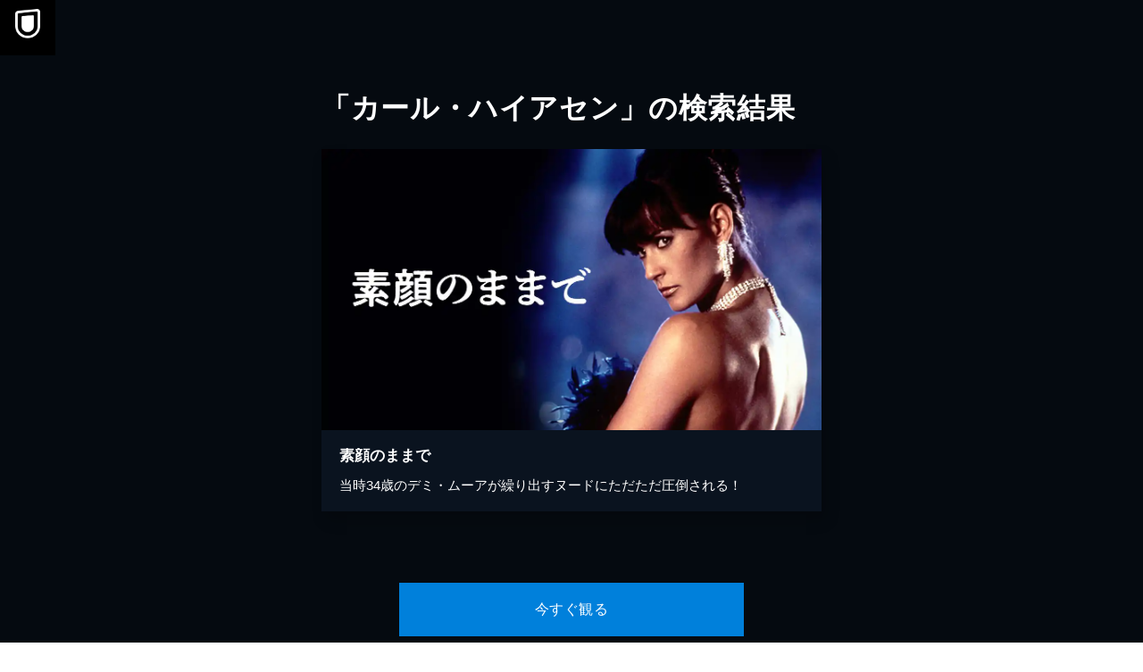

--- FILE ---
content_type: text/html; charset=utf-8
request_url: https://www.video.unext.jp/browse/credit/PER0047920/PRN0050237
body_size: 14412
content:
<!DOCTYPE html><html lang="ja"><head><meta charSet="utf-8"/><meta name="viewport" content="width=device-width, initial-scale=1"/><link rel="preload" as="image" href="/img/organism/general/pcHeader/logoLongWhite.png"/><link rel="preload" as="image" href="/img/organism/general/footer/logo--unext.png"/><link rel="stylesheet" href="/_next/static/css/8eb2e537f9db5101.css" data-precedence="next"/><link rel="stylesheet" href="/_next/static/css/306f3f079346fb5e.css" data-precedence="next"/><link rel="stylesheet" href="/_next/static/css/3f8baf7f483d2f6b.css" data-precedence="next"/><link rel="preload" as="script" fetchPriority="low" href="/_next/static/chunks/webpack-2185119b4c16070e.js"/><script src="/_next/static/chunks/4bd1b696-100b9d70ed4e49c1.js" async=""></script><script src="/_next/static/chunks/1255-8befde0980f5cba9.js" async=""></script><script src="/_next/static/chunks/main-app-f3336e172256d2ab.js" async=""></script><script src="/_next/static/chunks/238-4f6ea4bf8ad4c721.js" async=""></script><script src="/_next/static/chunks/app/layout-542b40c2f6b5e90c.js" async=""></script><script src="/_next/static/chunks/6020-af7fb7da13256fa0.js" async=""></script><script src="/_next/static/chunks/4111-6abeef4531a8c3a0.js" async=""></script><script src="/_next/static/chunks/app/error-8454c59930223cbc.js" async=""></script><script src="/_next/static/chunks/429-74e01d5c6577a26c.js" async=""></script><script src="/_next/static/chunks/733-9423b5bbb0a15e6b.js" async=""></script><script src="/_next/static/chunks/2373-5e6be3dbd3861269.js" async=""></script><script src="/_next/static/chunks/576-b95e3248db4d27de.js" async=""></script><script src="/_next/static/chunks/115-11ad5128f7d84d4e.js" async=""></script><script src="/_next/static/chunks/4800-a9e41931f5df0de9.js" async=""></script><script src="/_next/static/chunks/app/browse/credit/%5BpersonCode%5D/%5BstageNameCode%5D/%5B%5B...configStr%5D%5D/page-e0c26975d9ea6cf5.js" async=""></script><script src="/_next/static/chunks/app/not-found-c0c73119beac0148.js" async=""></script><link rel="preload" href="https://www.googletagmanager.com/gtm.js?id=GTM-WWD5MFG" as="script"/><link rel="preload" href="https://sidecar.unext.jp/track/initiator" as="script"/><meta name="next-size-adjust" content=""/><title>カール・ハイアセンの作品一覧 | U-NEXT 31日間無料トライアル</title><meta name="description" content="&lt;31日間無料トライアル実施中&gt;「カール・ハイアセン」の作品一覧です。映画 / ドラマ / アニメ / 電子書籍を観るならU-NEXT。豊富な作品の中からお好きな作品を見つけて、是非お楽しみください。"/><meta name="robots" content="index,follow"/><link rel="canonical" href="https://video.unext.jp/browse/credit/PER0047920/PRN0050237"/><meta property="og:title" content="カール・ハイアセンの作品一覧 | U-NEXT 31日間無料トライアル"/><meta property="og:description" content="&lt;31日間無料トライアル実施中&gt;「カール・ハイアセン」の作品一覧です。映画 / ドラマ / アニメ / 電子書籍を観るならU-NEXT。豊富な作品の中からお好きな作品を見つけて、是非お楽しみください。"/><meta property="og:url" content="https://video.unext.jp/browse/credit/PER0047920/PRN0050237"/><meta property="og:site_name" content="U-NEXT"/><meta property="og:image" content="https://www.video.unext.jp/img/common/ogp.png"/><meta property="og:image:width" content="1200"/><meta property="og:image:height" content="630"/><meta property="og:type" content="article"/><meta name="twitter:card" content="summary_large_image"/><meta name="twitter:site" content="@watch_UNEXT"/><meta name="twitter:creator" content="@watch_UNEXT"/><meta name="twitter:title" content="カール・ハイアセンの作品一覧 | U-NEXT 31日間無料トライアル"/><meta name="twitter:description" content="&lt;31日間無料トライアル実施中&gt;「カール・ハイアセン」の作品一覧です。映画 / ドラマ / アニメ / 電子書籍を観るならU-NEXT。豊富な作品の中からお好きな作品を見つけて、是非お楽しみください。"/><meta name="twitter:image" content="https://www.video.unext.jp/img/common/ogp.png"/><meta name="twitter:image:width" content="1200"/><meta name="twitter:image:height" content="630"/><link rel="icon" href="/img/common/web-icon.png"/><link rel="apple-touch-icon" href="/img/common/apple-touch-icon.png"/><link rel="shortcut icon" href="/img/common/android-touch-icon.png"/><script src="/_next/static/chunks/polyfills-42372ed130431b0a.js" noModule=""></script><style data-styled="" data-styled-version="6.1.14">.wvZEW{background-color:hsla(213,53%,4%,1);}/*!sc*/
data-styled.g8[id="sc-657b9d94-0"]{content:"wvZEW,"}/*!sc*/
.ceaikc{color:hsla(0,0%,100%,1);padding-left:55px;text-align:left;font-size:24px;font-weight:bold;line-height:1.4;letter-spacing:0.02em;}/*!sc*/
@media (min-width: 1024px){.ceaikc{line-height:1;margin-top:75px;padding-left:0;font-size:32px;}}/*!sc*/
data-styled.g9[id="sc-657b9d94-1"]{content:"ceaikc,"}/*!sc*/
</style></head><body class="__variable_f5c900"><div hidden=""><!--$--><!--/$--></div><div style="--color-lightText:hsla(0,0%,32%,1);--color-white_L-4:hsla(0,0%,96%,1);--color-white_L-2:hsla(0,0%,98%,1);--color-white2per:hsla(0,0%,100%,0.02);--color-white4per:hsla(0,0%,100%,0.04);--color-white8per:hsla(0,0%,100%,0.08);--color-white10per:hsla(0,0%,100%,0.1);--color-white20per:hsla(0,0%,100%,0.2);--color-white70per:hsla(0,0%,100%,0.7);--color-white90per:hsla(0,0%,100%,0.9);--color-black95per:hsla(0,0%,0%,0.95);--color-black90per:hsla(0,0%,0%,0.9);--color-black75per:hsla(0,0%,0%,0.75);--color-black70per:hsla(0,0%,0%,0.7);--color-black64per:hsla(0,0%,0%,0.64);--color-black50per:hsla(0,0%,0%,0.5);--color-black20per:hsla(0,0%,0%,0.2);--color-black24per:hsla(0,0%,0%,0.24);--color-black10per:hsla(0,0%,0%,0.1);--color-black8per:hsla(0,0%,0%,0.08);--color-black4per:hsla(0,0%,0%,0.04);--color-bright80per:hsla(205,100%,43%,0.8);--color-divider:hsla(213,53%,4.8%,1);--color-dark_L97_5:hsla(213,53%,97.5%,1);--color-dark_L98_5:hsla(213,53%,98.5%,1);--color-dark20per:hsla(213,53%,8%,0.2);--color-dark50per:hsla(213,53%,8%,0.5);--color-dark90per:hsla(213,53%,8%,0.9);--color-dark_S-8_Lplus2:hsla(213,45%,10%,1);--color-dark_S-9_Lplus4:hsla(213,44%,12%,1);--color-dark_L-4:hsla(213,53%,4%,1);--color-dark_H-1_S97per_L60per:hsla(212,51.41%,4.8%,1);--color-dark_L-6:hsla(213,53%,2%,1);--color-dark_S-38_L-11:hsla(213,15%,-3%,1);--color-dark_H-3_S-6_L-8:hsla(210,47%,0%,1);--color-dark_Hplus1_L-4:hsla(214,53%,4%,1);--color-dark_Splus1_L-11:hsla(213,54%,-3%,1);--color-bright20per:hsla(205,100%,43%,0.2);--color-transparent:hsla(0,0%,0%,0);--color-white:hsla(0,0%,100%,1);--color-dark:hsla(213,53%,8%,1);--color-bright:hsla(205,100%,43%,1);--color-black:hsla(0,0%,0%,1)"><div style="--zIndex0:0;--zIndex1:100;--zIndex2:200;--zIndex3:300;--zIndex4:400;--zIndexmax:500"><div id="modal"></div><div id="overlay"></div><a class="MainLogo_wrap__r7Ft8" style="--zIndex:var(--zIndex3);--width:62px;--pointerEvents:auto;--logoWidth:28px;--pcWidth:80px;--pcLogoWidth:40px" id="linkId-mainLogo" href="https://video.unext.jp/"><div class="MainLogo_logo__g_tZP" style="--logoWidth:28px;--pcLogoWidth:40px"><picture class="Picture_picture__6zupO"><source media="(max-width:1023px)" srcSet="/img/organism/general/mainLogo/sp/unext.png"/><source media="(min-width:1024px)" srcSet="/img/organism/general/mainLogo/pc/unext.png"/><img class="Picture_pictureImg__W7aHe" src="/img/organism/general/mainLogo/pc/unext.png" alt="U-NEXT" loading="eager"/></picture></div></a><div class="PcHeader_wrap__eaLaR" id="pcHeader" style="--zIndex:var(--zIndex1);--mappedColor-background:var(--color-black90per);--mappedColor-shadow:var(--color-black90per);--mappedColor-cta:var(--color-white);--mappedColor-ctaHover:var(--color-bright);--mappedColor-text:var(--color-black);--mappedColor-ctaTextHover:var(--color-white);--mappedColor-ctaArrowHover:var(--color-white)"><a href="https://video.unext.jp/" class="PcHeader_logoWrap__b1dWI"><img src="/img/organism/general/pcHeader/logoLongWhite.png" alt="U-NEXT"/></a><div class="PcHeader_rightArea__hcYdH"><button class="PcHeader_ctaBtn__fhiwV">今すぐ観る</button></div></div><div class="sc-657b9d94-0 wvZEW"><div class="Row_content__WiHu8" style="--width:calc(100% - 20px);--maxWidthSp:580px;--maxWidthPc:1180px"><div class="Col_content__sY47V" style="--spWidth:100%;--pcWidth:100%;--padding:10px;--spMarginLeft:0%;--pcMarginLeft:0%"><div class="VSpace_wrap__C7Dkk" style="--paddingTopSp:30px;--paddingTopPc:60px"></div><h1 class="sc-657b9d94-1 ceaikc">「カール・ハイアセン」の検索結果</h1></div></div><div class="VSpace_wrap__C7Dkk" style="--paddingTopSp:15px;--paddingTopPc:30px"></div><div class="Row_content__WiHu8" style="--width:calc(100% - 20px);--maxWidthSp:580px;--maxWidthPc:1180px"><div class="Col_content__sY47V" style="--spWidth:100%;--pcWidth:25%;--padding:10px;--spMarginLeft:0%;--pcMarginLeft:0%"><div class="VSpace_wrap__C7Dkk" style="--paddingTopSp:15px;--paddingTopPc:30px"></div><a class="TitlePanel_wrap__Lgwnr TitlePanel_isLink__jtmMC" style="--mappedColor-text:var(--color-white);--mappedColor-bg:var(--color-dark);--mappedColor-shadow:var(--color-black20per);--mappedColor-linkArrowBg:var(--color-white20per)" href="/title/SID0018834"><div class="PlaceHolder_wrap__Wel8g" style="--aspectRatioSp:640 / 360;--aspectRatioPc:640 / 360"><picture class="UnicImage_picture__N7uJi"><source type="image/webp" srcSet="https://imgc.nxtv.jp/img/info/tit/00018/SID0018834.png?p=W360&amp;q=L&amp;f=webp 360w,https://imgc.nxtv.jp/img/info/tit/00018/SID0018834.png?p=W550&amp;q=L&amp;f=webp 550w,https://imgc.nxtv.jp/img/info/tit/00018/SID0018834.png?p=W700&amp;q=L&amp;f=webp 700w,https://imgc.nxtv.jp/img/info/tit/00018/SID0018834.png?p=W900&amp;q=L&amp;f=webp 900w,https://imgc.nxtv.jp/img/info/tit/00018/SID0018834.png?p=W1200&amp;q=L&amp;f=webp 1200w"/><img class="UnicImage_pictureImg__ZJlW0" src="https://imgc.nxtv.jp/img/info/tit/00018/SID0018834.png?p=W700&amp;q=L&amp;f=webp" alt="素顔のままで" loading="lazy"/></picture></div><div class="BadgeArea_wrap__BVbbV"></div><div class="TextArea_wrap__VXYH4" style="--heightPc:150px"><h4 class="TextArea_heading__qmQMI">素顔のままで</h4><p class="TextArea_body__51KGG">当時34歳のデミ・ムーアが繰り出すヌードにただただ圧倒される！</p></div></a></div></div><div class="Row_content__WiHu8" style="--width:calc(100% - 20px);--maxWidthSp:580px;--maxWidthPc:1180px"><div class="Col_content__sY47V" style="--spWidth:100%;--pcWidth:100%;--padding:10px;--spMarginLeft:0%;--pcMarginLeft:0%"><div class="VSpace_wrap__C7Dkk" style="--paddingTopSp:40px;--paddingTopPc:80px"></div></div></div><div class="Row_content__WiHu8" style="--width:calc(100% - 20px);--maxWidthSp:580px;--maxWidthPc:1180px"><div class="Col_content__sY47V" style="--spWidth:100%;--pcWidth:100%;--padding:10px;--spMarginLeft:0%;--pcMarginLeft:0%"><div class="VSpace_wrap__C7Dkk" style="--paddingTopSp:40px;--paddingTopPc:80px"></div><div style="--mappedColor-background:var(--color-bright);--mappedColor-text:var(--color-white);--mappedColor-additionalText:var(--color-white)"><button class="Cta_btn__jUptK">今すぐ観る</button></div><div class="VSpace_wrap__C7Dkk" style="--paddingTopSp:30px;--paddingTopPc:60px"></div></div></div><div class="VSpace_wrap__C7Dkk" style="--paddingTopSp:60px;--paddingTopPc:120px"></div></div><div class="Overview_wrap__t3A88" style="--mappedColor-panel:var(--color-bright);--mappedColor-note:var(--color-white);--mappedColor-background:var(--color-divider);--mappedColor-accordionBtn:var(--color-white)"><div class="VSpace_wrap__C7Dkk" style="--paddingTopSp:60px;--paddingTopPc:120px"></div><h2 class="HeadingService_text__9T1ot" style="--mappedColor-strong:var(--color-bright);--mappedColor-normal:var(--color-white)">見放題作品数<em>No.1</em><small>※</small>！ <span><strong><em>U-NEXT</em>とは</strong></span></h2><small class="Overview_note__Jkf3X">※GEM Partners調べ/2025年12⽉ 国内の主要な定額制動画配信サービスにおける洋画/邦画/海外ドラマ/韓流・アジアドラマ/国内ドラマ/アニメを調査。別途、有料作品あり。</small><div class="VSpace_wrap__C7Dkk" style="--paddingTopSp:40px;--paddingTopPc:80px"></div><div class="Overview_points__8Mdep"><div class="Point_wrap__HXUG0" style="--orderOfPanel:0"><h3 class="Point_title__YR89y">01</h3><h4 class="Point_subTitle__mxTon">390,000<!-- --> 本以上が見放題！<br/>最新レンタル作品も充実。</h4><div class="Point_content__GeBYA"><div><div class="Point_contentInner__q_3np"><p class="Point_text__s_9_V">見放題のラインアップ数は断トツのNo.1。だから観たい作品を、たっぷり、お得に楽しめます。また、最新作のレンタルもぞくぞく配信。もう、観たい気分を我慢する必要はありません。</p><ul class="Point_notes__OvL6e"></ul></div></div></div><div class="Point_accordionBtnWrap__rxlwc"><div class="AccordionBtn_btn__6K3FR " style="--spSize:24px;--pcSize:24px;--mappedColor-line:var(--color-white)"></div></div></div><div class="Point_wrap__HXUG0" style="--orderOfPanel:1"><h3 class="Point_title__YR89y">02</h3><h4 class="Point_subTitle__mxTon">動画も書籍も<br/>U-NEXTひとつでOK。</h4><div class="Point_content__GeBYA"><div><div class="Point_contentInner__q_3np"><p class="Point_text__s_9_V">映画 / ドラマ / アニメはもちろん、マンガ / ラノベ / 書籍 / 雑誌も豊富にラインアップ。あなたの好きな作品に、きっと出会えます。</p><ul class="Point_notes__OvL6e"></ul></div></div></div><div class="Point_accordionBtnWrap__rxlwc"><div class="AccordionBtn_btn__6K3FR " style="--spSize:24px;--pcSize:24px;--mappedColor-line:var(--color-white)"></div></div></div><div class="Point_wrap__HXUG0" style="--orderOfPanel:2"><h3 class="Point_title__YR89y">03</h3><h4 class="Point_subTitle__mxTon">毎月もらえる<br/>1,200<!-- -->ポイントでお得に。</h4><div class="Point_content__GeBYA"><div><div class="Point_contentInner__q_3np"><p class="Point_text__s_9_V">毎月もらえる1,200円分のポイントは、最新映画のレンタルやマンガの購入に使えます。翌月に持ち越すこともできるので、お好きな作品にご利用ください。</p><ul class="Point_notes__OvL6e"><li class="Point_note__IdeBz">※<!-- -->ポイントは最大90日まで持ち越し可能です。</li></ul></div></div></div><div class="Point_accordionBtnWrap__rxlwc"><div class="AccordionBtn_btn__6K3FR " style="--spSize:24px;--pcSize:24px;--mappedColor-line:var(--color-white)"></div></div></div><div class="Point_wrap__HXUG0" style="--orderOfPanel:3"><h3 class="Point_title__YR89y">04</h3><h4 class="Point_subTitle__mxTon">解約は<br/>いつでもOK。</h4><div class="Point_content__GeBYA"><div><div class="Point_contentInner__q_3np"><p class="Point_text__s_9_V">U-NEXTの解約は、いつでも手続き可能です。無料トライアル期間中の解約の場合、月額料金は発生しませんので安心してお試しください。</p><ul class="Point_notes__OvL6e"></ul></div></div></div><div class="Point_accordionBtnWrap__rxlwc"><div class="AccordionBtn_btn__6K3FR " style="--spSize:24px;--pcSize:24px;--mappedColor-line:var(--color-white)"></div></div></div></div></div><div class="SecBg_wrap__G5efu" style="background-color:var(--color-divider)"><div class="Row_content__WiHu8" style="--width:calc(100% - 20px);--maxWidthSp:580px;--maxWidthPc:1180px"><div class="Col_content__sY47V" style="--spWidth:100%;--pcWidth:100%;--padding:10px;--spMarginLeft:0%;--pcMarginLeft:0%"><div class="VSpace_wrap__C7Dkk" style="--paddingTopSp:60px;--paddingTopPc:120px"></div><div style="--mappedColor-background:var(--color-bright);--mappedColor-text:var(--color-white);--mappedColor-additionalText:var(--color-white)"><button class="Cta_btn__jUptK">今すぐ観る</button></div></div></div></div><div class="Device_wrap__5vxyU" style="--mappedColor-background:var(--color-dark_H-1_S97per_L60per)"><div><div class="VSpace_wrap__C7Dkk" style="--paddingTopSp:60px;--paddingTopPc:120px"></div><div class="Device_inner__bNj9T"><div class="PlaceHolder_wrap__Wel8g" style="--aspectRatioSp:659 / 591;--aspectRatioPc:2880 / 1114"><picture class="Picture_picture__6zupO"><source media="(max-width:1023px)" srcSet="/img/organism/service/device/sp/device--standard--dark.webp"/><source media="(min-width:1024px)" srcSet="/img/organism/service/device/pc/device--standard--dark.webp"/><img class="Picture_pictureImg__W7aHe" src="/img/organism/service/device/pc/device--standard--dark.webp" alt="ユーネクストデバイス画像" loading="lazy"/></picture></div></div></div></div><div class="Spec_wrap__Cpsmm" style="--mappedColor-background:var(--color-dark_H-1_S97per_L60per);--mappedColor-rowOdd:var(--color-white4per);--mappedColor-rowEven:var(--color-white2per);--mappedColor-text:var(--color-white)"><div class="VSpace_wrap__C7Dkk" style="--paddingTopSp:60px;--paddingTopPc:120px"></div><h2 class="HeadingService_text__9T1ot" style="--mappedColor-strong:var(--color-bright);--mappedColor-normal:var(--color-white)">サービススペックと利用料金</h2><div class="Row_content__WiHu8" style="--width:100%;--maxWidthSp:600px;--maxWidthPc:1200px"><div class="Col_content__sY47V" style="--spWidth:100%;--pcWidth:100%;--padding:0px;--spMarginLeft:0%;--pcMarginLeft:0%"><div class="VSpace_wrap__C7Dkk" style="--paddingTopSp:40px;--paddingTopPc:80px"></div><div class="SpecRow_wrap__Dbmz2"><div class="SpecRow_left__dTb0e"><p class="SpecRow_text__xo7y5">無料トライアル</p></div><div class="SpecRow_right__kwUfL"><div class="SpecRow_inner__UG3pJ"><p class="SpecRow_text__xo7y5">31日間</p></div></div></div><div class="SpecRow_wrap__Dbmz2"><div class="SpecRow_left__dTb0e"><p class="SpecRow_text__xo7y5">無料トライアル後の⽉額料金</p></div><div class="SpecRow_right__kwUfL"><div class="SpecRow_inner__UG3pJ"><p class="SpecRow_text__xo7y5">2,189円</p><p class="SpecRow_comment__4ZVPx">（税込）</p></div></div></div><div class="SpecRow_wrap__Dbmz2"><div class="SpecRow_left__dTb0e"><p class="SpecRow_text__xo7y5">毎⽉もらえるU-NEXTポイント</p></div><div class="SpecRow_right__kwUfL"><div class="SpecRow_inner__UG3pJ"><p class="SpecRow_text__xo7y5">1,200円分</p></div></div></div><div class="SpecRow_wrap__Dbmz2"><div class="SpecRow_left__dTb0e"><p class="SpecRow_text__xo7y5">同時視聴アカウント数</p></div><div class="SpecRow_right__kwUfL"><div class="SpecRow_inner__UG3pJ"><p class="SpecRow_text__xo7y5">4</p></div></div></div><div class="SpecRow_wrap__Dbmz2"><div class="SpecRow_left__dTb0e"><p class="SpecRow_text__xo7y5">アカウントごとの機能制限設定</p></div><div class="SpecRow_right__kwUfL"><div class="SpecRow_inner__UG3pJ"><svg class="SpecRow_check__rAE4D" viewBox="0 0 24 24"><path d="m9 16.172 10.594-10.594 1.406 1.406-12 12-5.578-5.578 1.406-1.406z"></path></svg></div></div></div><div class="SpecRow_wrap__Dbmz2"><div class="SpecRow_left__dTb0e"><p class="SpecRow_text__xo7y5">ポイント還元</p></div><div class="SpecRow_right__kwUfL"><div class="SpecRow_inner__UG3pJ"><p class="SpecRow_text__xo7y5">最⼤40%<span>※</span></p></div></div><ul class="SpecRow_notes__QRgnN"><li class="SpecRow_note__8zXzK">※<!-- -->40％ポイント還元の対象は、クレジットカード決済による作品の購入 / レンタルです。</li><li class="SpecRow_note__8zXzK">※<!-- -->iOSアプリのUコイン決済による作品の購入 / レンタルは、20％のポイント還元です。</li><li class="SpecRow_note__8zXzK">※<!-- -->還元の対象外となる決済方法や商品があります。くわしくは<a href="https://help.unext.jp/guide/detail/how-to-pointback-program">こちら</a>をご確認ください。</li></ul></div><div class="SpecRow_wrap__Dbmz2"><div class="SpecRow_left__dTb0e"><p class="SpecRow_text__xo7y5">フルHD画質 / 4K画質</p></div><div class="SpecRow_right__kwUfL"><div class="SpecRow_inner__UG3pJ"><svg class="SpecRow_check__rAE4D" viewBox="0 0 24 24"><path d="m9 16.172 10.594-10.594 1.406 1.406-12 12-5.578-5.578 1.406-1.406z"></path></svg></div></div></div><div class="SpecRow_wrap__Dbmz2"><div class="SpecRow_left__dTb0e"><p class="SpecRow_text__xo7y5">⾼⾳質（DOLBY DIGITAL PLUS）</p></div><div class="SpecRow_right__kwUfL"><div class="SpecRow_inner__UG3pJ"><svg class="SpecRow_check__rAE4D" viewBox="0 0 24 24"><path d="m9 16.172 10.594-10.594 1.406 1.406-12 12-5.578-5.578 1.406-1.406z"></path></svg></div></div></div><div class="SpecRow_wrap__Dbmz2"><div class="SpecRow_left__dTb0e"><p class="SpecRow_text__xo7y5">テレビ / スマホ / PCなどに対応</p></div><div class="SpecRow_right__kwUfL"><div class="SpecRow_inner__UG3pJ"><svg class="SpecRow_check__rAE4D" viewBox="0 0 24 24"><path d="m9 16.172 10.594-10.594 1.406 1.406-12 12-5.578-5.578 1.406-1.406z"></path></svg></div></div></div><div class="SpecRow_wrap__Dbmz2"><div class="SpecRow_left__dTb0e"><p class="SpecRow_text__xo7y5">ダウンロード機能</p></div><div class="SpecRow_right__kwUfL"><div class="SpecRow_inner__UG3pJ"><svg class="SpecRow_check__rAE4D" viewBox="0 0 24 24"><path d="m9 16.172 10.594-10.594 1.406 1.406-12 12-5.578-5.578 1.406-1.406z"></path></svg></div></div></div><div class="SpecRow_wrap__Dbmz2"><div class="SpecRow_left__dTb0e"><p class="SpecRow_text__xo7y5">動画も書籍も楽しめる</p></div><div class="SpecRow_right__kwUfL"><div class="SpecRow_inner__UG3pJ"><svg class="SpecRow_check__rAE4D" viewBox="0 0 24 24"><path d="m9 16.172 10.594-10.594 1.406 1.406-12 12-5.578-5.578 1.406-1.406z"></path></svg></div></div></div><div class="SpecRow_wrap__Dbmz2"><div class="SpecRow_left__dTb0e"><p class="SpecRow_text__xo7y5">⾒放題作品</p></div><div class="SpecRow_right__kwUfL"><div class="SpecRow_inner__UG3pJ"><p class="SpecRow_text__xo7y5">390,000本以上</p></div></div></div><div class="SpecRow_wrap__Dbmz2"><div class="SpecRow_left__dTb0e"><p class="SpecRow_text__xo7y5">ポイント（レンタル）作品</p></div><div class="SpecRow_right__kwUfL"><div class="SpecRow_inner__UG3pJ"><p class="SpecRow_text__xo7y5">50,000本以上</p></div></div></div><div class="SpecRow_wrap__Dbmz2"><div class="SpecRow_left__dTb0e"><p class="SpecRow_text__xo7y5">無料マンガ</p></div><div class="SpecRow_right__kwUfL"><div class="SpecRow_inner__UG3pJ"><p class="SpecRow_text__xo7y5">20,000冊以上</p></div></div></div><div class="SpecRow_wrap__Dbmz2"><div class="SpecRow_left__dTb0e"><p class="SpecRow_text__xo7y5">U-NEXTオリジナル書籍読み放題</p></div><div class="SpecRow_right__kwUfL"><div class="SpecRow_inner__UG3pJ"><svg class="SpecRow_check__rAE4D" viewBox="0 0 24 24"><path d="m9 16.172 10.594-10.594 1.406 1.406-12 12-5.578-5.578 1.406-1.406z"></path></svg></div></div></div><div class="SpecRow_wrap__Dbmz2"><div class="SpecRow_left__dTb0e"><p class="SpecRow_text__xo7y5">雑誌読み放題</p></div><div class="SpecRow_right__kwUfL"><div class="SpecRow_inner__UG3pJ"><p class="SpecRow_text__xo7y5">210誌以上</p></div></div></div><div class="SpecRow_wrap__Dbmz2"><div class="SpecRow_left__dTb0e"><p class="SpecRow_text__xo7y5">プロが選ぶおすすめ特集</p></div><div class="SpecRow_right__kwUfL"><div class="SpecRow_inner__UG3pJ"><p class="SpecRow_text__xo7y5">5,000以上</p></div></div></div><div class="SpecRow_wrap__Dbmz2"><div class="SpecRow_left__dTb0e"><p class="SpecRow_text__xo7y5">いつでも解約できる</p></div><div class="SpecRow_right__kwUfL"><div class="SpecRow_inner__UG3pJ"><svg class="SpecRow_check__rAE4D" viewBox="0 0 24 24"><path d="m9 16.172 10.594-10.594 1.406 1.406-12 12-5.578-5.578 1.406-1.406z"></path></svg></div></div></div></div></div></div><div class="SecBg_wrap__G5efu" style="background-color:var(--color-divider)"><div class="Row_content__WiHu8" style="--width:calc(100% - 20px);--maxWidthSp:580px;--maxWidthPc:1180px"><div class="Col_content__sY47V" style="--spWidth:100%;--pcWidth:100%;--padding:10px;--spMarginLeft:0%;--pcMarginLeft:0%"><div class="VSpace_wrap__C7Dkk" style="--paddingTopSp:60px;--paddingTopPc:120px"></div><div style="--mappedColor-background:var(--color-bright);--mappedColor-text:var(--color-white);--mappedColor-additionalText:var(--color-white)"><button class="Cta_btn__jUptK">今すぐ観る</button></div></div></div></div><div class="Screen_wrap__BdCAw" style="--mappedColor-background:var(--color-dark_H-1_S97per_L60per)"><div class="VSpace_wrap__C7Dkk" style="--paddingTopSp:60px;--paddingTopPc:120px"></div><div class="PlaceHolder_wrap__Wel8g" style="--aspectRatioSp:750 / 800;--aspectRatioPc:2880 / 1440"><picture class="Picture_picture__6zupO"><source media="(max-width:1023px)" srcSet="/img/organism/service/screen/sp/screen.webp"/><source media="(min-width:1024px)" srcSet="/img/organism/service/screen/pc/screen.webp"/><img class="Picture_pictureImg__W7aHe" src="/img/organism/service/screen/pc/screen.webp" alt="ユーネクストコンテンツ画像" loading="lazy"/></picture></div></div><div class="Trial_root__7pCf3" style="--mappedColor-background:var(--color-dark_H-1_S97per_L60per);--mappedColor-panelAreaBackground:var(--color-white2per);--mappedColor-lead:var(--color-white)"><div class="VSpace_wrap__C7Dkk" style="--paddingTopSp:60px;--paddingTopPc:120px"></div><h2 class="HeadingService_text__9T1ot" style="--mappedColor-strong:var(--color-bright);--mappedColor-normal:var(--color-white)"><span>無料トライアルの</span><span><strong>2つの特典</strong></span></h2><div class="VSpace_wrap__C7Dkk" style="--paddingTopSp:30px;--paddingTopPc:80px"></div><div class="Trial_benefitAreaBg__xjOHx" style="--mappedColor-background:var(--color-dark_H-1_S97per_L60per);--mappedColor-panelAreaBackground:var(--color-white2per);--mappedColor-lead:var(--color-white)"><div class="Row_content__WiHu8" style="--width:calc(100% - 20px);--maxWidthSp:580px;--maxWidthPc:1180px"><div class="Col_content__sY47V" style="--spWidth:100%;--pcWidth:100%;--padding:10px;--spMarginLeft:0%;--pcMarginLeft:0%"><div class="VSpace_wrap__C7Dkk" style="--paddingTopSp:0px;--paddingTopPc:60px"></div><div style="--mappedColor-panel:var(--color-bright);--mappedColor-text:var(--color-white);--mappedColor-note:var(--color-white)"><div class="TrialPanels_benefitRow__00xFY"><div class="Panel_wrap__kgnBD"><div class="Panel_bg__TidmT" style="--pcBgPattern:linear-gradient(
          135deg,
          rgb(0 0 0 / 16%) 0%,
          rgb(0 0 0 / 16%) 261px,
          rgb(0 0 0 / 12%) 261px,
          rgb(0 0 0 / 12%) calc(100% - 133px),
          rgb(0 0 0 / 16%) calc(100% - 133px),
          rgb(0 0 0 / 16%) 100%
        )"><div class="Panel_panelInner__uZzoe"><div class="Panel_upper__Syp71"><div><p class="Panel_lead__s9k8E">390,000<!-- -->本以上の動画 / <br/>210<!-- -->誌以上の雑誌が</p><h3 class="Panel_heading__egqD2">見放題 <br/>読み放題</h3></div></div><div class="Panel_lower__ABJlN"><p class="Panel_lowerText__I1mzb"><em>31</em>日間<em><strong>0</strong></em>円<small>※</small></p></div></div></div><small class="Panel_note__nHCzu">※無料トライアル期間終了日の翌日が属する月から月額料金が発生します。<br/>※日割りでのご請求はいたしません。</small></div><div class="Panel_wrap__kgnBD"><div class="Panel_bg__TidmT" style="--pcBgPattern:linear-gradient(
          135deg,
          rgb(0 0 0 / 12%) 0%,
          rgb(0 0 0 / 12%) 261px,
          rgb(0 0 0 / 16%) 261px,
          rgb(0 0 0 / 16%) calc(100% - 133px),
          rgb(0 0 0 / 12%) calc(100% - 133px),
          rgb(0 0 0 / 12%) 100%
        )"><div class="Panel_panelInner__uZzoe"><div class="Panel_upper__Syp71"><div><p class="Panel_lead__s9k8E">最新作の<br/>レンタルに使える</p><h3 class="Panel_heading__egqD2">ポイント<br/>プレゼント</h3></div></div><div class="Panel_lower__ABJlN"><p class="Panel_lowerText__I1mzb"><em><strong>600</strong></em>円分</p></div></div></div></div></div></div><p class="Trial_lead__AVdbt" style="--mappedColor-background:var(--color-dark_H-1_S97per_L60per);--mappedColor-panelAreaBackground:var(--color-white2per);--mappedColor-lead:var(--color-white)">U-NEXTがお届けするサービスを、31日間ゆっくりとお試しください。</p><div class="VSpace_wrap__C7Dkk" style="--paddingTopSp:40px;--paddingTopPc:80px"></div></div></div></div></div><div class="SecBg_wrap__G5efu" style="background-color:var(--color-divider)"><div class="Row_content__WiHu8" style="--width:calc(100% - 20px);--maxWidthSp:580px;--maxWidthPc:1180px"><div class="Col_content__sY47V" style="--spWidth:100%;--pcWidth:100%;--padding:10px;--spMarginLeft:0%;--pcMarginLeft:0%"><div class="VSpace_wrap__C7Dkk" style="--paddingTopSp:60px;--paddingTopPc:120px"></div><div style="--mappedColor-background:var(--color-bright);--mappedColor-text:var(--color-white);--mappedColor-additionalText:var(--color-white)"><button class="Cta_btn__jUptK">今すぐ観る</button></div><div class="VSpace_wrap__C7Dkk" style="--paddingTopSp:60px;--paddingTopPc:120px"></div></div></div></div><div class="SecBg_wrap__G5efu" style="background-color:var(--color-dark)" id="U-NEXT MOBILE"><div class="VSpace_wrap__C7Dkk" style="--paddingTopSp:90px;--paddingTopPc:180px"></div><div class="Row_content__WiHu8" style="--width:calc(100% - 20px);--maxWidthSp:580px;--maxWidthPc:1180px"><div class="Col_content__sY47V" style="--spWidth:100%;--pcWidth:66.66666666666666%;--padding:10px;--spMarginLeft:0%;--pcMarginLeft:16.666666666666664%"><h2 class="Heading_text__MFjCg" style="--mappedColor-text:var(--color-white);--mappedColor-textSecond:var(--color-bright);--spFontSize:27px;--pcFontSize:40px;--spTextAlign:left;--pcTextAlign:center"><strong>モバイルsetプランが<br class="Br_base__dFyYW Br_sp__uEKRZ"/>新登場！</strong></h2><div class="VSpace_wrap__C7Dkk" style="--paddingTopSp:30px;--paddingTopPc:30px"></div><picture class="Picture_picture__6zupO" style="--pcMaxWidth:640px"><source media="(max-width:1023px)" srcSet="/img/organism/service/unextMobile/sp/img.png"/><source media="(min-width:1024px)" srcSet="/img/organism/service/unextMobile/pc/img.png"/><img class="Picture_pictureImg__W7aHe" src="/img/organism/service/unextMobile/pc/img.png" alt="U-NEXT MOBILE" loading="lazy"/></picture></div></div><div class="Row_content__WiHu8" style="--width:calc(100% - 20px);--maxWidthSp:580px;--maxWidthPc:1180px"><div class="Col_content__sY47V" style="--spWidth:100%;--pcWidth:50%;--padding:10px;--spMarginLeft:0%;--pcMarginLeft:25%"><div class="VSpace_wrap__C7Dkk" style="--paddingTopSp:30px;--paddingTopPc:30px"></div><h3 class="Heading_text__MFjCg" style="--mappedColor-text:var(--color-white);--mappedColor-textSecond:var(--color-bright);--spFontSize:21px;--pcFontSize:24px;--spTextAlign:left;--pcTextAlign:center"><strong>毎月のスマホ代をもっとお得に！</strong></h3><div class="VSpace_wrap__C7Dkk" style="--paddingTopSp:15px;--paddingTopPc:30px"></div><p class="BodyText_text__ZGgBj BodyText_body__k1AkC" style="--textAlignSp:left;--textAlignPc:center;--mappedColor-text:var(--color-white);--mappedColor-textSecond:var(--color-bright)">U-NEXTの「月額プラン」会員が毎月もらえる<br class="Br_base__dFyYW Br_pc__7sEkf"/>1,200円分のポイントを活用すれば、セット割引<small>※1</small>と合わせて、<br class="Br_base__dFyYW Br_pc__7sEkf"/>毎月のスマホ代（20GB）が実質300円<small>※2</small>に。<br class="Br_base__dFyYW Br_pc__7sEkf"/>ご利用には別途「U-NEXT MOBILE」のお申し込みが必要です。</p><div class="VSpace_wrap__C7Dkk" style="--paddingTopSp:15px;--paddingTopPc:30px"></div><small class="BodyText_text__ZGgBj BodyText_small__0AgFA" style="--textAlignSp:left;--textAlignPc:left;--mappedColor-text:var(--color-white);--mappedColor-textSecond:var(--color-bright)">※1：セット割引とは、対象サービス（U-NEXTの月額プランまたはサッカーパック）をご契約中の方に月額基本料1,800円/月から300円/月の値引きがされる特典です。<br/>※2：U-NEXTの月額プラン会員が毎月もらえる1,200円分のポイントを、U-NEXT MOBILEの月額基本料の支払いに充てた場合。<br/>※2：決済時において支払金額に相当するポイントを保有していない場合、差額分の料金はご登録のクレジットカードでのお支払いとなります。<br/>※2：通話料、SMS通信料、オプション（かけ放題など）の月額利用料は別途発生します。</small></div></div><div class="VSpace_wrap__C7Dkk" style="--paddingTopSp:90px;--paddingTopPc:180px"></div></div><div class="Faq_wrap__UZODY" style="--mappedColor-background:var(--color-dark_H-1_S97per_L60per);--mappedColor-qaBackground:var(--color-white4per);--mappedColor-text:var(--color-white);--mappedColor-border:var(--color-white);--mappedColor-accordionBtn:var(--color-white)"><div class="VSpace_wrap__C7Dkk" style="--paddingTopSp:60px;--paddingTopPc:120px"></div><h2 class="HeadingService_text__9T1ot" style="--mappedColor-strong:var(--color-bright);--mappedColor-normal:var(--color-white)">よくある質問</h2><div class="Row_content__WiHu8" style="--width:100%;--maxWidthSp:600px;--maxWidthPc:1200px"><div class="Col_content__sY47V" style="--spWidth:100%;--pcWidth:100%;--padding:0px;--spMarginLeft:0%;--pcMarginLeft:0%"><div class="VSpace_wrap__C7Dkk" style="--paddingTopSp:40px;--paddingTopPc:80px"></div><div class="QaRow_wrap__jvkTF" style="--mappedColor-background:var(--color-dark_H-1_S97per_L60per);--mappedColor-qaBackground:var(--color-white4per);--mappedColor-text:var(--color-white);--mappedColor-border:var(--color-white);--mappedColor-accordionBtn:var(--color-white)"><div class="QaRow_question__9w5tE"><p class="QaRow_questionText__EZQFz">U-NEXTとは？</p><div class="AccordionBtn_btn__6K3FR " style="--spSize:24px;--pcSize:24px;--mappedColor-line:var(--color-white)"></div></div><div class="QaRow_content__T8kCO"><div class="QaRow_inner__HsawE"><div class="QaRow_answer__h0_OU"><p class="QaRow_answerText__fqiO2">株式会社USENで、2007年に始めた動画配信サービスです。現在は映画 / ドラマ / アニメなどの動画だけではなく、マンガ / ラノベ / 書籍 / 雑誌など幅広いコンテンツを配信中。ひとつのサービスで観るも読むも、お楽しみいただけます。</p></div></div></div></div><div class="QaRow_wrap__jvkTF" style="--mappedColor-background:var(--color-dark_H-1_S97per_L60per);--mappedColor-qaBackground:var(--color-white4per);--mappedColor-text:var(--color-white);--mappedColor-border:var(--color-white);--mappedColor-accordionBtn:var(--color-white)"><div class="QaRow_question__9w5tE"><p class="QaRow_questionText__EZQFz">なぜ見放題作品とレンタル作品があるの？</p><div class="AccordionBtn_btn__6K3FR " style="--spSize:24px;--pcSize:24px;--mappedColor-line:var(--color-white)"></div></div><div class="QaRow_content__T8kCO"><div class="QaRow_inner__HsawE"><div class="QaRow_answer__h0_OU"><p class="QaRow_answerText__fqiO2">劇場公開から間もない最新作や、テレビ放送中のドラマ / アニメなど、ひとりひとりにお楽しみいただける作品をラインアップするためです。<br/>毎月チャージされる<!-- -->1,200<!-- -->円分のU-NEXTポイントを使えば、最新映画なら約3本レンタル、マンガなら約2冊の購入に利用できます<span>※</span>。お気軽に、お得に、お楽しみください。</p><ul class="QaRow_notes__uBHfR"><li class="QaRow_note__eKZJN">※<!-- -->作品によって必要なポイントが異なります。</li></ul></div></div></div></div><div class="QaRow_wrap__jvkTF" style="--mappedColor-background:var(--color-dark_H-1_S97per_L60per);--mappedColor-qaBackground:var(--color-white4per);--mappedColor-text:var(--color-white);--mappedColor-border:var(--color-white);--mappedColor-accordionBtn:var(--color-white)"><div class="QaRow_question__9w5tE"><p class="QaRow_questionText__EZQFz">無料トライアルは何が無料？</p><div class="AccordionBtn_btn__6K3FR " style="--spSize:24px;--pcSize:24px;--mappedColor-line:var(--color-white)"></div></div><div class="QaRow_content__T8kCO"><div class="QaRow_inner__HsawE"><div class="QaRow_answer__h0_OU"><p class="QaRow_answerText__fqiO2">トライアル期間中は、月額料金2,189円（税込）が無料になります。<br/>無料トライアル特典としてプレゼントされるU-NEXTポイントで、最新映画のレンタルやマンガの購入をすることも可能です。なお、お持ちのU-NEXTポイント以上のレンタルや購入をする場合は、別途料金が発生しますのでご注意ください。</p></div></div></div></div><div class="QaRow_wrap__jvkTF" style="--mappedColor-background:var(--color-dark_H-1_S97per_L60per);--mappedColor-qaBackground:var(--color-white4per);--mappedColor-text:var(--color-white);--mappedColor-border:var(--color-white);--mappedColor-accordionBtn:var(--color-white)"><div class="QaRow_question__9w5tE"><p class="QaRow_questionText__EZQFz">最大40%<span>※</span>ポイント還元とは？</p><div class="AccordionBtn_btn__6K3FR " style="--spSize:24px;--pcSize:24px;--mappedColor-line:var(--color-white)"></div></div><div class="QaRow_content__T8kCO"><div class="QaRow_inner__HsawE"><div class="QaRow_answer__h0_OU"><p class="QaRow_answerText__fqiO2">無料トライアルで特典としてプレゼントされるポイントや、無料トライアル終了後の継続利用で毎月もらえる<!-- -->1,200<!-- -->ポイントを超えて、最新映画のレンタルやマンガの購入をした場合、その金額の最大40%を32日後にポイントで還元します。</p><ul class="QaRow_notes__uBHfR"><li class="QaRow_note__eKZJN">※<!-- -->40％ポイント還元の対象は、クレジットカード決済による作品の購入 / レンタルです。</li><li class="QaRow_note__eKZJN">※<!-- -->iOSアプリのUコイン決済による作品の購入 / レンタルは、20％のポイント還元です。</li><li class="QaRow_note__eKZJN">※<!-- -->還元の対象外となる決済方法や商品があります。くわしくは<a href="https://help.unext.jp/guide/detail/how-to-pointback-program">こちら</a>をご確認ください。</li></ul></div></div></div></div><div class="QaRow_wrap__jvkTF" style="--mappedColor-background:var(--color-dark_H-1_S97per_L60per);--mappedColor-qaBackground:var(--color-white4per);--mappedColor-text:var(--color-white);--mappedColor-border:var(--color-white);--mappedColor-accordionBtn:var(--color-white)"><div class="QaRow_question__9w5tE"><p class="QaRow_questionText__EZQFz">フルHD画質 / 4K画質とは？</p><div class="AccordionBtn_btn__6K3FR " style="--spSize:24px;--pcSize:24px;--mappedColor-line:var(--color-white)"></div></div><div class="QaRow_content__T8kCO"><div class="QaRow_inner__HsawE"><div class="QaRow_answer__h0_OU"><p class="QaRow_answerText__fqiO2">U-NEXTでは、Blu-ray Discに相当する高画質HD（1080p）配信に対応しており、レンタルDVDよりも美しい映像をお楽しみいただけます。<br/>また一部の作品は、より画質の高い4Kにも対応しています。なお、通信速度が低下した際は、状況に応じて最適な画質に自動調整するため、余計なストレスを感じることなくご覧いただけます。</p></div></div></div></div><div class="QaRow_wrap__jvkTF" style="--mappedColor-background:var(--color-dark_H-1_S97per_L60per);--mappedColor-qaBackground:var(--color-white4per);--mappedColor-text:var(--color-white);--mappedColor-border:var(--color-white);--mappedColor-accordionBtn:var(--color-white)"><div class="QaRow_question__9w5tE"><p class="QaRow_questionText__EZQFz">月額料金を支払うタイミングは？</p><div class="AccordionBtn_btn__6K3FR " style="--spSize:24px;--pcSize:24px;--mappedColor-line:var(--color-white)"></div></div><div class="QaRow_content__T8kCO"><div class="QaRow_inner__HsawE"><div class="QaRow_answer__h0_OU"><p class="QaRow_answerText__fqiO2">無料トライアル終了日の翌日、それ以降は毎月1日に自動更新となり、このタイミングで月額料金が発生します。<br/>引き落とし日は、ご登録されるお支払い方法により異なるため、別途ご確認ください。</p></div></div></div></div><div class="QaRow_wrap__jvkTF" style="--mappedColor-background:var(--color-dark_H-1_S97per_L60per);--mappedColor-qaBackground:var(--color-white4per);--mappedColor-text:var(--color-white);--mappedColor-border:var(--color-white);--mappedColor-accordionBtn:var(--color-white)"><div class="QaRow_question__9w5tE"><p class="QaRow_questionText__EZQFz">いつでも解約できますか</p><div class="AccordionBtn_btn__6K3FR " style="--spSize:24px;--pcSize:24px;--mappedColor-line:var(--color-white)"></div></div><div class="QaRow_content__T8kCO"><div class="QaRow_inner__HsawE"><div class="QaRow_answer__h0_OU"><p class="QaRow_answerText__fqiO2">お手続きいただくことで、いつでも解約できます。<br/>無料トライアル期間中の解約であれば、月額料金が発生することもありませんので、ご安心ください。<br/>解約のお手続き方法は<a href="https://help.unext.jp/guide/detail/how-to-cancel-the-contract-web" target="_blank">こちら</a>をご確認ください。</p></div></div></div></div></div></div></div><div class="Copy_background__8o_lQ" style="--mappedColor-background:var(--color-dark_H-1_S97per_L60per);--mappedColor-text:var(--color-white)"><div class="Row_content__WiHu8" style="--width:calc(100% - 20px);--maxWidthSp:580px;--maxWidthPc:1180px"><div class="Col_content__sY47V" style="--spWidth:100%;--pcWidth:100%;--padding:10px;--spMarginLeft:0%;--pcMarginLeft:0%"><div class="Copy_copyright__Q7WR6" style="--mappedColor-background:var(--color-dark_H-1_S97per_L60per);--mappedColor-text:var(--color-white)"><div class="VSpace_wrap__C7Dkk" style="--paddingTopSp:60px;--paddingTopPc:120px"></div><span class="Copy_spText__u9L1_"></span><span class="Copy_pcText__DyeWN"></span><div class="VSpace_wrap__C7Dkk" style="--paddingTopSp:60px;--paddingTopPc:120px"></div></div></div></div></div><div class="Footer_wrap__0_KtX" style="--mappedColor-text:var(--color-white);--mappedColor-padding:var(--color-dark_H-1_S97per_L60per);--mappedColor-background:var(--color-black95per)"><footer class="Footer_backGround__OWrEx"><div class="Row_content__WiHu8" style="--width:100%;--maxWidthSp:600px;--maxWidthPc:1200px"><div class="Col_content__sY47V" style="--spWidth:100%;--pcWidth:100%;--padding:0px;--spMarginLeft:0%;--pcMarginLeft:0%"><div class="Footer_inner__n2pGG"><a class="Footer_logoLink__Y1MJF" href="https://video.unext.jp/" style="--pointerEvents:auto"><img class="Footer_logo__BrSP5" src="/img/organism/general/footer/logo--unext.png" alt="U-NEXT"/></a><div class="Footer_textLinks__V_MjV"><a class="Footer_textLink__p14XD" href="https://video.unext.jp/" target="_self">ホーム</a><a class="Footer_textLink__p14XD" href="/" target="_self">ジャンル一覧</a><a class="Footer_textLink__p14XD" href="https://unext.co.jp/company/about-us/" target="_self">会社概要</a><a class="Footer_textLink__p14XD" href="https://unext.co.jp/legal/privacy/" target="_self">プライバシー</a><a class="Footer_textLink__p14XD" href="https://support.unext.jp/inquiry" target="_self">お問い合わせ</a></div></div></div></div></footer></div><div style="--mappedColor-background:var(--color-white);--mappedColor-text:var(--color-black);--mappedColor-shadow:var(--color-black10per)" class="FloatingCta_wrap__BHuXe FloatingCta_isShow__Eq7Ot"><div class="Row_content__WiHu8" style="--width:calc(100% - 20px);--maxWidthSp:580px;--maxWidthPc:1180px"><div class="Col_content__sY47V" style="--spWidth:100%;--pcWidth:100%;--padding:10px;--spMarginLeft:0%;--pcMarginLeft:0%"><button class="FloatingCta_ctaBtn__wGOeE">今すぐ観る</button></div></div></div></div></div><!--$--><!--/$--><script src="/_next/static/chunks/webpack-2185119b4c16070e.js" id="_R_" async=""></script><script>(self.__next_f=self.__next_f||[]).push([0])</script><script>self.__next_f.push([1,"1:\"$Sreact.fragment\"\n2:I[68067,[\"238\",\"static/chunks/238-4f6ea4bf8ad4c721.js\",\"7177\",\"static/chunks/app/layout-542b40c2f6b5e90c.js\"],\"default\"]\n3:I[9766,[],\"\"]\n4:I[21681,[\"238\",\"static/chunks/238-4f6ea4bf8ad4c721.js\",\"6020\",\"static/chunks/6020-af7fb7da13256fa0.js\",\"4111\",\"static/chunks/4111-6abeef4531a8c3a0.js\",\"8039\",\"static/chunks/app/error-8454c59930223cbc.js\"],\"default\"]\n5:I[98924,[],\"\"]\n6:I[24111,[\"238\",\"static/chunks/238-4f6ea4bf8ad4c721.js\",\"6020\",\"static/chunks/6020-af7fb7da13256fa0.js\",\"429\",\"static/chunks/429-74e01d5c6577a26c.js\",\"4111\",\"static/chunks/4111-6abeef4531a8c3a0.js\",\"733\",\"static/chunks/733-9423b5bbb0a15e6b.js\",\"2373\",\"static/chunks/2373-5e6be3dbd3861269.js\",\"576\",\"static/chunks/576-b95e3248db4d27de.js\",\"115\",\"static/chunks/115-11ad5128f7d84d4e.js\",\"4800\",\"static/chunks/4800-a9e41931f5df0de9.js\",\"6393\",\"static/chunks/app/browse/credit/%5BpersonCode%5D/%5BstageNameCode%5D/%5B%5B...configStr%5D%5D/page-e0c26975d9ea6cf5.js\"],\"default\"]\n7:I[33829,[\"238\",\"static/chunks/238-4f6ea4bf8ad4c721.js\",\"6020\",\"static/chunks/6020-af7fb7da13256fa0.js\",\"4111\",\"static/chunks/4111-6abeef4531a8c3a0.js\",\"4345\",\"static/chunks/app/not-found-c0c73119beac0148.js\"],\"GeoBg\"]\n8:I[33829,[\"238\",\"static/chunks/238-4f6ea4bf8ad4c721.js\",\"6020\",\"static/chunks/6020-af7fb7da13256fa0.js\",\"4111\",\"static/chunks/4111-6abeef4531a8c3a0.js\",\"4345\",\"static/chunks/app/not-found-c0c73119beac0148.js\"],\"Row\"]\n9:I[33829,[\"238\",\"static/chunks/238-4f6ea4bf8ad4c721.js\",\"6020\",\"static/chunks/6020-af7fb7da13256fa0.js\",\"4111\",\"static/chunks/4111-6abeef4531a8c3a0.js\",\"4345\",\"static/chunks/app/not-found-c0c73119beac0148.js\"],\"Col\"]\na:I[33829,[\"238\",\"static/chunks/238-4f6ea4bf8ad4c721.js\",\"6020\",\"static/chunks/6020-af7fb7da13256fa0.js\",\"4111\",\"static/chunks/4111-6abeef4531a8c3a0.js\",\"4345\",\"static/chunks/app/not-found-c0c73119beac0148.js\"],\"Picture\"]\nb:I[33829,[\"238\",\"static/chunks/238-4f6ea4bf8ad4c721.js\",\"6020\",\"static/chunks/6020-af7fb7da13256fa0.js\",\"4111\",\"static/chunks/4111-6abeef4531a8c3a0.js\",\"4345\",\"static/chunks/app/not-found-c0c73119beac0"])</script><script>self.__next_f.push([1,"148.js\"],\"VSpace\"]\nc:I[33829,[\"238\",\"static/chunks/238-4f6ea4bf8ad4c721.js\",\"6020\",\"static/chunks/6020-af7fb7da13256fa0.js\",\"4111\",\"static/chunks/4111-6abeef4531a8c3a0.js\",\"4345\",\"static/chunks/app/not-found-c0c73119beac0148.js\"],\"Heading\"]\nd:I[33829,[\"238\",\"static/chunks/238-4f6ea4bf8ad4c721.js\",\"6020\",\"static/chunks/6020-af7fb7da13256fa0.js\",\"4111\",\"static/chunks/4111-6abeef4531a8c3a0.js\",\"4345\",\"static/chunks/app/not-found-c0c73119beac0148.js\"],\"BodyText\"]\ne:I[33829,[\"238\",\"static/chunks/238-4f6ea4bf8ad4c721.js\",\"6020\",\"static/chunks/6020-af7fb7da13256fa0.js\",\"4111\",\"static/chunks/4111-6abeef4531a8c3a0.js\",\"4345\",\"static/chunks/app/not-found-c0c73119beac0148.js\"],\"TextLink\"]\nf:I[98202,[\"238\",\"static/chunks/238-4f6ea4bf8ad4c721.js\",\"7177\",\"static/chunks/app/layout-542b40c2f6b5e90c.js\"],\"GoogleTagManager\"]\n10:I[41402,[\"238\",\"static/chunks/238-4f6ea4bf8ad4c721.js\",\"7177\",\"static/chunks/app/layout-542b40c2f6b5e90c.js\"],\"\"]\n19:I[57150,[],\"\"]\n1b:I[24431,[],\"OutletBoundary\"]\n1d:I[15278,[],\"AsyncMetadataOutlet\"]\n1f:I[24431,[],\"ViewportBoundary\"]\n21:I[24431,[],\"MetadataBoundary\"]\n22:\"$Sreact.suspense\"\n:HL[\"/_next/static/media/1f54c84255ccf44e-s.p.woff2\",\"font\",{\"crossOrigin\":\"\",\"type\":\"font/woff2\"}]\n:HL[\"/_next/static/media/3667c091265cf81b-s.p.woff2\",\"font\",{\"crossOrigin\":\"\",\"type\":\"font/woff2\"}]\n:HL[\"/_next/static/css/8eb2e537f9db5101.css\",\"style\"]\n:HL[\"/_next/static/css/306f3f079346fb5e.css\",\"style\"]\n:HL[\"/_next/static/css/3f8baf7f483d2f6b.css\",\"style\"]\n11:T49f,"])</script><script>self.__next_f.push([1,"\n        ! function (t, e) {\n        if (void 0 === e[t]) {\n            e[t] = function () {\n            e[t].clients.push(this), this._init = [Array.prototype.slice.call(arguments)]\n            }, e[t].clients = [];\n            for (var r = function (t) {\n                return function () {\n                return this[\"_\" + t] = this[\"_\" + t] || [], this[\"_\" + t].push(Array.prototype.slice.call(arguments)),\n                    this\n                }\n            }, s = [\"blockEvents\", \"unblockEvents\", \"setSignedMode\", \"setAnonymousMode\", \"resetUUID\", \"addRecord\",\n                \"fetchGlobalID\", \"set\", \"trackEvent\", \"trackPageview\", \"trackClicks\", \"ready\"\n            ], n = 0; n \u003c s.length; n++) {\n            var c = s[n];\n            e[t].prototype[c] = r(c)\n            }\n            var o = document.createElement(\"script\");\n            o.type = \"text/javascript\", o.async = !0, o.src = (\"https:\" === document.location.protocol ? \"https:\" : \"http:\") +\n            \"//cdn.treasuredata.com/sdk/2.1/td.min.js\";\n            var a = document.getElementsByTagName(\"script\")[0];\n            a.parentNode.insertBefore(o, a)\n        }\n        }(\"Treasure\", this);\n              "])</script><script>self.__next_f.push([1,"0:{\"P\":null,\"b\":\"QQ3j6hnARez3arKJFHaKP\",\"p\":\"\",\"c\":[\"\",\"browse\",\"credit\",\"PER0047920\",\"PRN0050237\"],\"i\":false,\"f\":[[[\"\",{\"children\":[\"browse\",{\"children\":[\"credit\",{\"children\":[[\"personCode\",\"PER0047920\",\"d\"],{\"children\":[[\"stageNameCode\",\"PRN0050237\",\"d\"],{\"children\":[[\"configStr\",\"\",\"oc\"],{\"children\":[\"__PAGE__\",{}]}]}]}]}]}]},\"$undefined\",\"$undefined\",true],[\"\",[\"$\",\"$1\",\"c\",{\"children\":[[[\"$\",\"link\",\"0\",{\"rel\":\"stylesheet\",\"href\":\"/_next/static/css/8eb2e537f9db5101.css\",\"precedence\":\"next\",\"crossOrigin\":\"$undefined\",\"nonce\":\"$undefined\"}]],[\"$\",\"html\",null,{\"lang\":\"ja\",\"children\":[\"$\",\"body\",null,{\"className\":\"__variable_f5c900\",\"children\":[[\"$\",\"$L2\",null,{\"children\":[\"$\",\"$L3\",null,{\"parallelRouterKey\":\"children\",\"error\":\"$4\",\"errorStyles\":[[\"$\",\"link\",\"0\",{\"rel\":\"stylesheet\",\"href\":\"/_next/static/css/306f3f079346fb5e.css\",\"precedence\":\"next\",\"crossOrigin\":\"$undefined\",\"nonce\":\"$undefined\"}],[\"$\",\"link\",\"1\",{\"rel\":\"stylesheet\",\"href\":\"/_next/static/css/21ab17a01109cb41.css\",\"precedence\":\"next\",\"crossOrigin\":\"$undefined\",\"nonce\":\"$undefined\"}]],\"errorScripts\":[],\"template\":[\"$\",\"$L5\",null,{}],\"templateStyles\":\"$undefined\",\"templateScripts\":\"$undefined\",\"notFound\":[[\"$\",\"$L6\",null,{\"color\":{\"mode\":\"dark\",\"themeColors\":{\"bright\":{\"hue\":205,\"saturation\":100,\"lightness\":43},\"dark\":{\"hue\":213,\"saturation\":53,\"lightness\":8}}},\"campaign\":null,\"cta\":null,\"children\":[\"$\",\"$L7\",null,{\"children\":[\"$\",\"div\",null,{\"className\":\"Error_inner__dC_hD\",\"children\":[\"$\",\"$L8\",null,{\"children\":[\"$\",\"$L9\",null,{\"children\":[[\"$\",\"$La\",null,{\"srcSp\":\"/img/template/error/logo.png\",\"srcPc\":\"/img/template/error/logo.png\",\"alt\":\"U-NEXT\",\"spMaxWidth\":\"194px\",\"pcMaxWidth\":\"278px\",\"loadNow\":true}],[\"$\",\"$Lb\",null,{\"sp\":\"S\",\"pc\":\"S\"}],[\"$\",\"$Lc\",null,{\"level\":3,\"colorPtnId\":\"a\",\"text\":\"ページが見つかりませんでした。\",\"textAlign\":{\"sp\":\"center\",\"pc\":\"center\"}}],[\"$\",\"$Lb\",null,{\"sp\":\"S\",\"pc\":\"XS\"}],[\"$\",\"$Ld\",null,{\"level\":\"body\",\"text\":[\"アクセスいただきありがとうございます。\",[\"$\",\"br\",null,{}],[\"$\",\"span\",null,{\"children\":\"誠に申し訳ありませんが、\"}],[\"$\",\"span\",null,{\"children\":\"このURLのページを見つけることができませんでした。\"}]],\"colorPtnId\":\"a\",\"textAlign\":{\"sp\":\"center\",\"pc\":\"center\"}}],[\"$\",\"$Lb\",null,{\"sp\":\"S\",\"pc\":\"S\"}],[\"$\",\"$Le\",null,{\"colorPtnId\":\"a\",\"text\":\"U-NEXT トップページへ\",\"link\":\"https://video.unext.jp/\",\"textAlign\":{\"sp\":\"center\",\"pc\":\"center\"}}]]}]}]}]}]}],[[\"$\",\"link\",\"0\",{\"rel\":\"stylesheet\",\"href\":\"/_next/static/css/306f3f079346fb5e.css\",\"precedence\":\"next\",\"crossOrigin\":\"$undefined\",\"nonce\":\"$undefined\"}],[\"$\",\"link\",\"1\",{\"rel\":\"stylesheet\",\"href\":\"/_next/static/css/21ab17a01109cb41.css\",\"precedence\":\"next\",\"crossOrigin\":\"$undefined\",\"nonce\":\"$undefined\"}]]],\"forbidden\":\"$undefined\",\"unauthorized\":\"$undefined\"}]}],[[\"$\",\"$Lf\",null,{\"gtmId\":\"GTM-WWD5MFG\"}],[\"$\",\"$L10\",null,{\"id\":\"loadAdTrack\",\"async\":true,\"src\":\"https://sidecar.unext.jp/track/initiator\"}],[\"$\",\"$L10\",null,{\"id\":\"tresureData1\",\"dangerouslySetInnerHTML\":{\"__html\":\"$11\"}}],[\"$\",\"$L10\",null,{\"id\":\"tresureData2\",\"dangerouslySetInnerHTML\":{\"__html\":\"\\n        (function () {\\n          var td = new Treasure({\\n            writeKey: '5561/009da378c9fb9a70e621669e98a06e16d25041ef',\\n            database: 'unext_log_db'\\n          });\\n\\n          td.setSignedMode();\\n          td.set('$global', 'td_global_id', 'td_global_id');\\n          td.fetchGlobalID();\\n          td.trackPageview('page_transition_log');\\n        })();\\n              \"}}]]]}]}]]}],{\"children\":[\"browse\",\"$L12\",{\"children\":[\"credit\",\"$L13\",{\"children\":[[\"personCode\",\"PER0047920\",\"d\"],\"$L14\",{\"children\":[[\"stageNameCode\",\"PRN0050237\",\"d\"],\"$L15\",{\"children\":[[\"configStr\",\"\",\"oc\"],\"$L16\",{\"children\":[\"__PAGE__\",\"$L17\",{},null,false]},null,false]},null,false]},null,false]},null,false]},null,false]},null,false],\"$L18\",false]],\"m\":\"$undefined\",\"G\":[\"$19\",[]],\"s\":false,\"S\":false}\n"])</script><script>self.__next_f.push([1,"12:[\"$\",\"$1\",\"c\",{\"children\":[null,[\"$\",\"$L3\",null,{\"parallelRouterKey\":\"children\",\"error\":\"$undefined\",\"errorStyles\":\"$undefined\",\"errorScripts\":\"$undefined\",\"template\":[\"$\",\"$L5\",null,{}],\"templateStyles\":\"$undefined\",\"templateScripts\":\"$undefined\",\"notFound\":\"$undefined\",\"forbidden\":\"$undefined\",\"unauthorized\":\"$undefined\"}]]}]\n13:[\"$\",\"$1\",\"c\",{\"children\":[null,[\"$\",\"$L3\",null,{\"parallelRouterKey\":\"children\",\"error\":\"$undefined\",\"errorStyles\":\"$undefined\",\"errorScripts\":\"$undefined\",\"template\":[\"$\",\"$L5\",null,{}],\"templateStyles\":\"$undefined\",\"templateScripts\":\"$undefined\",\"notFound\":\"$undefined\",\"forbidden\":\"$undefined\",\"unauthorized\":\"$undefined\"}]]}]\n14:[\"$\",\"$1\",\"c\",{\"children\":[null,[\"$\",\"$L3\",null,{\"parallelRouterKey\":\"children\",\"error\":\"$undefined\",\"errorStyles\":\"$undefined\",\"errorScripts\":\"$undefined\",\"template\":[\"$\",\"$L5\",null,{}],\"templateStyles\":\"$undefined\",\"templateScripts\":\"$undefined\",\"notFound\":\"$undefined\",\"forbidden\":\"$undefined\",\"unauthorized\":\"$undefined\"}]]}]\n15:[\"$\",\"$1\",\"c\",{\"children\":[null,[\"$\",\"$L3\",null,{\"parallelRouterKey\":\"children\",\"error\":\"$undefined\",\"errorStyles\":\"$undefined\",\"errorScripts\":\"$undefined\",\"template\":[\"$\",\"$L5\",null,{}],\"templateStyles\":\"$undefined\",\"templateScripts\":\"$undefined\",\"notFound\":\"$undefined\",\"forbidden\":\"$undefined\",\"unauthorized\":\"$undefined\"}]]}]\n16:[\"$\",\"$1\",\"c\",{\"children\":[null,[\"$\",\"$L3\",null,{\"parallelRouterKey\":\"children\",\"error\":\"$undefined\",\"errorStyles\":\"$undefined\",\"errorScripts\":\"$undefined\",\"template\":[\"$\",\"$L5\",null,{}],\"templateStyles\":\"$undefined\",\"templateScripts\":\"$undefined\",\"notFound\":\"$undefined\",\"forbidden\":\"$undefined\",\"unauthorized\":\"$undefined\"}]]}]\n17:[\"$\",\"$1\",\"c\",{\"children\":[\"$L1a\",[[\"$\",\"link\",\"0\",{\"rel\":\"stylesheet\",\"href\":\"/_next/static/css/306f3f079346fb5e.css\",\"precedence\":\"next\",\"crossOrigin\":\"$undefined\",\"nonce\":\"$undefined\"}],[\"$\",\"link\",\"1\",{\"rel\":\"stylesheet\",\"href\":\"/_next/static/css/3f8baf7f483d2f6b.css\",\"precedence\":\"next\",\"crossOrigin\":\"$undefined\",\"nonce\":\"$undefined\"}]],[\"$\",\"$L1b\",null,{\"children\":[\"$L1c\""])</script><script>self.__next_f.push([1,",[\"$\",\"$L1d\",null,{\"promise\":\"$@1e\"}]]}]]}]\n18:[\"$\",\"$1\",\"h\",{\"children\":[null,[[\"$\",\"$L1f\",null,{\"children\":\"$L20\"}],[\"$\",\"meta\",null,{\"name\":\"next-size-adjust\",\"content\":\"\"}]],[\"$\",\"$L21\",null,{\"children\":[\"$\",\"div\",null,{\"hidden\":true,\"children\":[\"$\",\"$22\",null,{\"fallback\":null,\"children\":\"$L23\"}]}]}]]}]\n20:[[\"$\",\"meta\",\"0\",{\"charSet\":\"utf-8\"}],[\"$\",\"meta\",\"1\",{\"name\":\"viewport\",\"content\":\"width=device-width, initial-scale=1\"}]]\n1c:null\n"])</script><script>self.__next_f.push([1,"24:I[80622,[],\"IconMark\"]\n"])</script><script>self.__next_f.push([1,"1e:{\"metadata\":[[\"$\",\"title\",\"0\",{\"children\":\"カール・ハイアセンの作品一覧 | U-NEXT 31日間無料トライアル\"}],[\"$\",\"meta\",\"1\",{\"name\":\"description\",\"content\":\"\u003c31日間無料トライアル実施中\u003e「カール・ハイアセン」の作品一覧です。映画 / ドラマ / アニメ / 電子書籍を観るならU-NEXT。豊富な作品の中からお好きな作品を見つけて、是非お楽しみください。\"}],[\"$\",\"meta\",\"2\",{\"name\":\"robots\",\"content\":\"index,follow\"}],[\"$\",\"link\",\"3\",{\"rel\":\"canonical\",\"href\":\"https://video.unext.jp/browse/credit/PER0047920/PRN0050237\"}],[\"$\",\"meta\",\"4\",{\"property\":\"og:title\",\"content\":\"カール・ハイアセンの作品一覧 | U-NEXT 31日間無料トライアル\"}],[\"$\",\"meta\",\"5\",{\"property\":\"og:description\",\"content\":\"\u003c31日間無料トライアル実施中\u003e「カール・ハイアセン」の作品一覧です。映画 / ドラマ / アニメ / 電子書籍を観るならU-NEXT。豊富な作品の中からお好きな作品を見つけて、是非お楽しみください。\"}],[\"$\",\"meta\",\"6\",{\"property\":\"og:url\",\"content\":\"https://video.unext.jp/browse/credit/PER0047920/PRN0050237\"}],[\"$\",\"meta\",\"7\",{\"property\":\"og:site_name\",\"content\":\"U-NEXT\"}],[\"$\",\"meta\",\"8\",{\"property\":\"og:image\",\"content\":\"https://www.video.unext.jp/img/common/ogp.png\"}],[\"$\",\"meta\",\"9\",{\"property\":\"og:image:width\",\"content\":\"1200\"}],[\"$\",\"meta\",\"10\",{\"property\":\"og:image:height\",\"content\":\"630\"}],[\"$\",\"meta\",\"11\",{\"property\":\"og:type\",\"content\":\"article\"}],[\"$\",\"meta\",\"12\",{\"name\":\"twitter:card\",\"content\":\"summary_large_image\"}],[\"$\",\"meta\",\"13\",{\"name\":\"twitter:site\",\"content\":\"@watch_UNEXT\"}],[\"$\",\"meta\",\"14\",{\"name\":\"twitter:creator\",\"content\":\"@watch_UNEXT\"}],[\"$\",\"meta\",\"15\",{\"name\":\"twitter:title\",\"content\":\"カール・ハイアセンの作品一覧 | U-NEXT 31日間無料トライアル\"}],[\"$\",\"meta\",\"16\",{\"name\":\"twitter:description\",\"content\":\"\u003c31日間無料トライアル実施中\u003e「カール・ハイアセン」の作品一覧です。映画 / ドラマ / アニメ / 電子書籍を観るならU-NEXT。豊富な作品の中からお好きな作品を見つけて、是非お楽しみください。\"}],[\"$\",\"meta\",\"17\",{\"name\":\"twitter:image\",\"content\":\"https://www.video.unext.jp/img/common/ogp.png\"}],[\"$\",\"meta\",\"18\",{\"name\":\"twitter:image:width\",\"content\":\"1200\"}],[\"$\",\"meta\",\"19\",{\"name\":\"twitter:image:height\",\"content\":\"630\"}],[\"$\",\"link\",\"20\",{\"rel\":\"icon\",\"href\":\"/img/common/web-icon.png\"}],[\"$\",\"link\",\"21\",{\"rel\":\"apple-touch-icon\",\"href\":\"/img/common/apple-touch-icon.png\"}],[\"$\",\"link\",\"22\",{\"rel\":\"shortcut icon\",\"href\":\"/img/common/android-touch-icon.png\"}],[\"$\",\"$L24\",\"23\",{}]],\"error\":null,\"digest\":\"$undefined\"}\n"])</script><script>self.__next_f.push([1,"23:\"$1e:metadata\"\n"])</script><script>self.__next_f.push([1,"25:I[35599,[\"238\",\"static/chunks/238-4f6ea4bf8ad4c721.js\",\"6020\",\"static/chunks/6020-af7fb7da13256fa0.js\",\"429\",\"static/chunks/429-74e01d5c6577a26c.js\",\"4111\",\"static/chunks/4111-6abeef4531a8c3a0.js\",\"733\",\"static/chunks/733-9423b5bbb0a15e6b.js\",\"2373\",\"static/chunks/2373-5e6be3dbd3861269.js\",\"576\",\"static/chunks/576-b95e3248db4d27de.js\",\"115\",\"static/chunks/115-11ad5128f7d84d4e.js\",\"4800\",\"static/chunks/4800-a9e41931f5df0de9.js\",\"6393\",\"static/chunks/app/browse/credit/%5BpersonCode%5D/%5BstageNameCode%5D/%5B%5B...configStr%5D%5D/page-e0c26975d9ea6cf5.js\"],\"default\"]\n"])</script><script>self.__next_f.push([1,"1a:[\"$\",\"$L6\",null,{\"color\":\"$0:f:0:1:1:props:children:1:props:children:props:children:0:props:children:props:notFound:0:props:color\",\"cta\":{\"clickHandler\":{\"type\":\"link\",\"links\":{\"sp\":\"https://account.unext.jp/account/input/LPFT81V1\",\"pc\":\"https://account.unext.jp/account/input/LPFS3X9X\"}},\"text\":\"今すぐ観る\"},\"logoLink\":\"https://video.unext.jp/\",\"campaign\":{\"trialPoint\":600,\"trialLength\":{\"unit\":\"day\",\"num\":31}},\"children\":[\"$\",\"$L25\",null,{\"heading\":\"「カール・ハイアセン」の検索結果\",\"videoArea\":{\"videos\":{\"sp\":[{\"link\":\"/title/SID0018834\",\"thumbnail\":\"https://imgc.nxtv.jp/img/info/tit/00018/SID0018834.png\",\"title\":\"素顔のままで\",\"catchphrase\":\"当時34歳のデミ・ムーアが繰り出すヌードにただただ圧倒される！\"}],\"pc\":[\"$1a:props:children:props:videoArea:videos:sp:0\"]},\"hasMore\":{\"sp\":false,\"pc\":false}},\"bookArea\":{\"books\":[],\"hasMore\":false},\"serviceUrl\":\"https://video.unext.jp/browse/credit/PER0047920/PRN0050237\"}]}]\n"])</script></body></html>